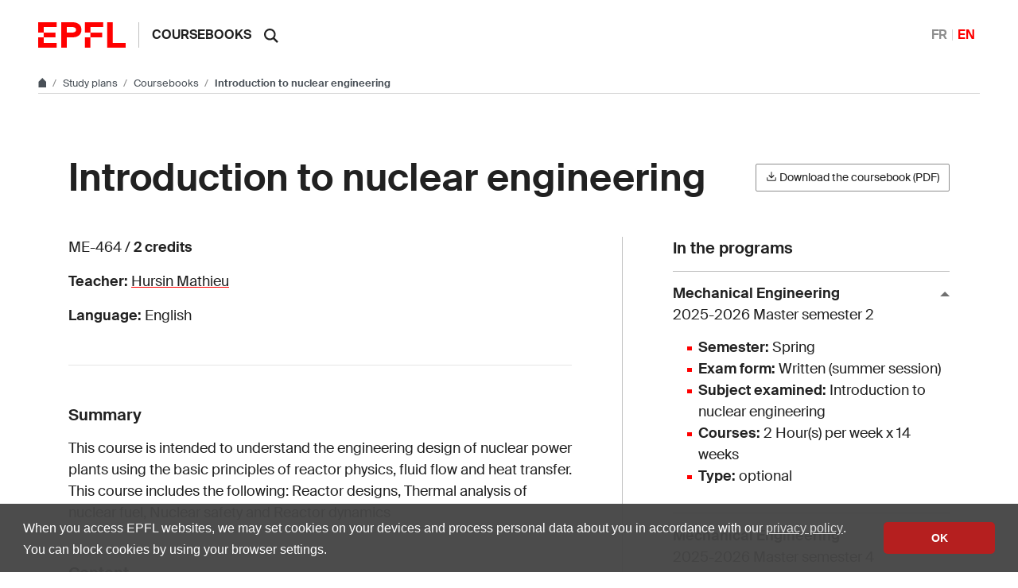

--- FILE ---
content_type: text/html; charset=utf-8
request_url: https://edu.epfl.ch/coursebook/en/introduction-to-nuclear-engineering-ME-464
body_size: 5771
content:
<!DOCTYPE html>
<html lang="en" class="tablesaw-enhanced">

<head>
<meta name="isa_raw_url" content="http://isa.epfl.ch/imoniteur_ISAP/!itffichecours.htm?ww_i_matiere=1771709538&ww_x_anneeAcad=2025-2026&ww_i_section=944263&ww_i_niveau=6683147&ww_c_langue=en">        <meta name="description" content="This course is intended to understand the engineering design of nuclear power plants using the basic principles of reactor physics, fluid flow and heat transfer. This course includes the following: Reactor designs, Thermal analysis of nuclear fuel, Nuclear safety and Reactor dynamics">
        <link rel="canonical" href="https://edu.epfl.ch/coursebook/en/introduction-to-nuclear-engineering-ME-464">
<title>Introduction to nuclear engineering - ME-464 - EPFL</title>
<meta charset="UTF-8">
<meta name="viewport" content="width=device-width, initial-scale=1">

<link rel="shortcut icon" type="image/x-icon" href="https://web2018.epfl.ch/8.4.0/icons/favicon.ico">
<link rel="icon" type="image/png" sizes="16x16" href="https://web2018.epfl.ch/8.4.0/icons/favicon-16.png">
<link rel="icon" type="image/png" sizes="32x32" href="https://web2018.epfl.ch/8.4.0/icons/favicon-32.png">
<link rel="apple-touch-icon" sizes="180x180" href="https://web2018.epfl.ch/8.4.0/icons/apple-touch-icon.png">

<link rel="stylesheet" href="https://web2018.epfl.ch/8.4.0/css/elements.min.css">

<script>(function(w,d,s,l,i){w[l]=w[l]||[];w[l].push({'gtm.start':
  new Date().getTime(),event:'gtm.js'});var f=d.getElementsByTagName(s)[0],
j=d.createElement(s),dl=l!='dataLayer'?'&l='+l:'';j.async=true;j.src=
'https://www.googletagmanager.com/gtm.js?id='+i+dl;f.parentNode.insertBefore(j,f);
})(window,document,'script','dataLayer','GTM-PJGBG5R');</script>
    <link rel="stylesheet" href="/assets/css/graph-search-widget.css">
</head>


<body>

<div id="app" class="site">
<header role="banner" class="header header-light">
    <div class="header-light-content">
        <a class="logo" href="//www.epfl.ch">
            <img src="https://web2018.epfl.ch/8.4.0/icons/epfl-logo.svg"
                 alt="Logo EPFL, École polytechnique fédérale de Lausanne"
                 class="img-fluid">
        </a>

        <p class="site-title">
            <a href="/studyplan/en">Coursebooks</a>
        </p>

        <!-- search -->
        <form action="//search.epfl.ch" class="d-xl-none">
            <a id="search-mobile-toggle" class="search-mobile-toggle searchform-controller" href="#">
                <svg class="icon" aria-hidden="true">
                    <use xlink:href="#icon-search"></use>
                </svg>
                <span class="toggle-label sr-only">Show / hide the search form</span>
            </a>
            <div class="input-group search-mobile" role="search">

                <div class="input-group-prepend">
                        <span class="input-group-text">
                            <svg class="icon" aria-hidden="true">
                                <use xlink:href="#icon-search"></use>
                            </svg>
                        </span>
                </div>
                <label for="q-mobile" class="sr-only">Search</label>
                <input type="text" class="form-control" id="q-mobile" name="q" placeholder="Search">
                <div class="input-group-append">
                    <a id="search-mobile-close" class="search-mobile-close searchform-controller" href="#">
                        <svg class="icon" aria-hidden="true">
                            <use xlink:href="#icon-close"></use>
                        </svg>
                        <span class="toggle-label sr-only">Hide the search form</span>
                    </a>
                </div>
            </div>
        </form>
        <div class="dropdown dropright search d-none d-xl-block">
            <a class="dropdown-toggle" href="#" data-toggle="dropdown" title="Search">
                <svg class="icon" aria-hidden="true">
                    <use xlink:href="#icon-search"></use>
                </svg>
            </a>
            <form action="//search.epfl.ch" class="dropdown-menu border-0 p-0">
                <div class="search-form mt-1 input-group">
                    <label for="q" class="sr-only">Search</label>
                    <input type="text" class="form-control" id="q" name="q" placeholder="Search...">
                    <button type="submit" class="d-none d-xl-block btn btn-primary input-group-append">Search
                    </button>
                </div>
            </form>
        </div>

        <nav class="nav-lang nav-lang-short ml-auto">
            <ul><li><a aria-label="Français" href="/coursebook/fr/introduction-to-nuclear-engineering-ME-464">FR</a></li><li><span aria-label="English" class="active">EN</span></li></ul>
        </nav>
    </div>
</header>
    <!-- body -->
    <div class="main-container">
        <!-- breadcrumb -->
<div class="breadcrumb-container">
    <nav aria-label="breadcrumb" class="breadcrumb-wrapper">
        <ol class="breadcrumb pb-0">
            <li class="breadcrumb-item">
                <a href="//www.epfl.ch" title="Go to main site" aria-label="Go to main site" class="bread-link bread-home">
                    <svg class="icon" aria-hidden="true">
                        <use xlink:href="#icon-home"></use>
                    </svg>
                </a>
            </li>
            <li class="breadcrumb-item expand-links">
                <button class="btn btn-expand-links" aria-expanded="false" title="Display the complete path">
                    <span class="dots" aria-hidden="true">…</span>
                    <span class="sr-only">Display the complete path</span>
                </button>
            </li>
                    <li class="breadcrumb-item">
                        <a href="/index.en.html">
                            Study plans
                        </a>
                    </li>
                    <li class="breadcrumb-item">
                        <a href="">
                            Coursebooks
                        </a>
                    </li>
                    <li class="breadcrumb-item active">
                        Introduction to nuclear engineering
                    </li>
        </ol>
    </nav>
</div>
        <!-- main container -->
        <div class="nav-toggle-layout nav-aside-layout">
            <div class="w-100 pb-3">
                <main id="main" role="main" class="content container-grid">
                    <div class="container mt-5">
                        <header class="page-header d-xl-flex justify-content-xl-between align-items-xl-center mb-5">
                            <h1 class="mb-4 mb-xl-0">Introduction to nuclear engineering</h1>

                            <div class="mr-0">
                            <a href="https://isa.epfl.ch/imoniteur_ISAP/!GEDPUBLICREPORTS.pdf?ww_i_reportModel=1696552884&ww_i_reportModelXsl=1696552963&ww_i_itemplan=4403947485&ww_c_langue=en">
                                <button class="btn btn-sm btn-secondary">
                                    <svg class="icon feather mb-1" aria-hidden="true">
                                        <use xlink:href="#download"></use>
                                    </svg>
                                    Download the coursebook (PDF)
                                </button>
                            </a>
                            </div>
                        </header>

                        <div class="row">
                            <div class="course-details col-xl-7">
                                <div class="course-summary mb-5">
                                    <p>ME-464 / <strong>2 credits</strong></p>
                                    <p><strong>Teacher: </strong> <a href='https://people.epfl.ch/252176?lang=en'>Hursin Mathieu</a></p>
                                    <p><strong>Language:</strong> English</p>
                                </div>
                                <hr>
                                    <div class="mt-5">
                                                <h2 class="h5">Summary</h2>
                                                <p>This course is intended to understand the engineering design of nuclear power plants using the basic principles of reactor physics, fluid flow and heat transfer. This course includes the following: Reactor designs, Thermal analysis of nuclear fuel, Nuclear safety and Reactor dynamics</p>
                                    </div>
                                    <div class="mt-5">
                                                <h2 class="h5">Content</h2>
                                            <div class="collapse collapse-partial" id="course-content">
                                                <p><p>Brief review of nuclear physics</p> <p>- Nuclear reactions and radioactivity - Cross sections - Introductory elements of neutronics.</p> <p>Neutron diffusion and slowing down</p> <p>- Monoenergetic neutrons - Angular and scalar flux - Diffusion theory as simplified case of transport theory - Neutron slowing down through elastic scattering.</p> <p>Reactor dynamics</p> <p>- Point reactor model: prompt and delayed transients - Practical applications - Reactivity variations and control</p> <p>Nuclear safety principles</p> <p>- Defense in Depth - Radiation protection - Design Basis Accidents - Beyond Design Basis Accidents&#160; phenomenology - Fukushima Accident</p> <p>Nuclear Reactor Technology</p> <p>- Gen-II/III, active &amp; passive safety systems - Gen-IV - reactor concepts: SFR, LFR, HTR, MSR</p> <p>Non-power applications of nuclear engineering</p> <p>- research reactors - isotope production&#160;- medical and irradiation applications -</p> <p>Waste Management</p> <p>- transport, intermediate storage - waste conditioning - geological disposal and siting - reprocessing - Partitioning &amp; Transmutation</p> <p>&#160;</p></p>
                                            </div>
                                            <button class="collapsed btn btn-light btn-block btn-sm mt-3" aria-expanded="false" data-toggle="collapse" data-target="#course-content" aria-controls="course-content">
                                                Show more
                                                <svg class="icon" aria-hidden="true"><use xlink:href="#icon-triangle"></use></svg>
                                            </button>
                                    </div>
                                    <div class="mt-5">
                                                <h2 class="h5">Learning Outcomes</h2>
                                                <p>By the end of the course, the student must be able to:<br></p>
                                                <p><ul><li>Elaborate on neutron diffusion equation</li><li>Formulate approximations to solving the diffusion equation for simple systems</li><li>Describe various nuclear reactors concepts</li><li>Explain nuclear safety principles</li><li>Elaborate on neutron life cycle in a reactor, neutron diffusion equation, reactor kinetics, reactor thermal-hydraulics, physics of fission reaction</li><li>Formulate approximations to solving the diffusion equation for simple systems</li><li>Describe various nuclear reactors concepts</li><li>Explain nuclear safety principles, design basis accidents, severe accidents, safety systems, radiation protection</li></ul></p>
                                    </div>
                                    <div class="mt-5">
                                                <h2 class="h5">Assessment methods</h2>
                                                <p><p>Oral (100%) - 20 min without preparation. Closed book.</p></p>
                                    </div>
                                    <div class="mt-5">
                                                <h2 class="h5">Resources</h2>
                                                <h2 class="h6">Bibliography</h2>
                                                <p><p>Elements of Nuclear Engineering, J. Ligou, Chs. 1, 3, (4), 5, (6)  &#8211; English translation of &#8220;Introduction au g&#233;nie nucl&#233;aire&#8221; (PPUR, 1997)</p></p>
                                                <h2 class="h6">Moodle Link</h2>
                                                <p><ul><li><link><a class="moodle_resource_link" href="https://go.epfl.ch/ME-464">https://go.epfl.ch/ME-464</a></link></li></ul></p>
                                    </div>
                            </div>
                            <div class="course-infos col-xl-4 offset-xl-1 mt-5 mt-lg-0">
                                <div class="study-plans">
                                    <h2 class="h5">In the programs</h2>

                                    <button class="collapse-title collapse-title-desktop " type="button" data-toggle="collapse" data-target="#bama_cyclemaster-gm_1" aria-expanded="true" aria-controls="bama_cyclemaster-gm_1">
                                        Mechanical Engineering<br>
                                        <span class="d-block font-weight-normal">2025-2026  Master semester 2</span>
                                    </button>
                                    <div class="collapse-item collapse-item-desktop show" id="bama_cyclemaster-gm_1" style="">
                                        <ul class="list-bullet">
                                                <li><strong>Semester:</strong> Spring</li>
                                                <li><strong>Exam form:</strong> Written (summer session)</li>
                                                <li><strong>Subject examined:</strong> Introduction to nuclear engineering</li>
                                                <li><strong>Courses:</strong> 2 Hour(s) per week x 14 weeks</li>
                                                <li><strong>Type:</strong> optional</li>
                                        </ul>
                                    </div>

                                    <button class="collapse-title collapse-title-desktop  collapsed" type="button" data-toggle="collapse" data-target="#bama_cyclemaster-gm_2" aria-expanded="false" aria-controls="bama_cyclemaster-gm_2">
                                        Mechanical Engineering<br>
                                        <span class="d-block font-weight-normal">2025-2026  Master semester 4</span>
                                    </button>
                                    <div class="collapse-item collapse-item-desktop collapse" id="bama_cyclemaster-gm_2" style="">
                                        <ul class="list-bullet">
                                                <li><strong>Semester:</strong> Spring</li>
                                                <li><strong>Exam form:</strong> Written (summer session)</li>
                                                <li><strong>Subject examined:</strong> Introduction to nuclear engineering</li>
                                                <li><strong>Courses:</strong> 2 Hour(s) per week x 14 weeks</li>
                                                <li><strong>Type:</strong> optional</li>
                                        </ul>
                                    </div>

                                    <button class="collapse-title collapse-title-desktop  collapsed" type="button" data-toggle="collapse" data-target="#min-min_ener_3" aria-expanded="false" aria-controls="min-min_ener_3">
                                        Energy minor<br>
                                        <span class="d-block font-weight-normal">2025-2026  Spring semester</span>
                                    </button>
                                    <div class="collapse-item collapse-item-desktop collapse" id="min-min_ener_3" style="">
                                        <ul class="list-bullet">
                                                <li><strong>Semester:</strong> Spring</li>
                                                <li><strong>Exam form:</strong> Written (summer session)</li>
                                                <li><strong>Subject examined:</strong> Introduction to nuclear engineering</li>
                                                <li><strong>Courses:</strong> 2 Hour(s) per week x 14 weeks</li>
                                                <li><strong>Type:</strong> optional</li>
                                        </ul>
                                    </div>

                                    <button class="collapse-title collapse-title-desktop  collapsed" type="button" data-toggle="collapse" data-target="#min-min_gm_4" aria-expanded="false" aria-controls="min-min_gm_4">
                                        Mechanical engineering minor<br>
                                        <span class="d-block font-weight-normal">2025-2026  Spring semester</span>
                                    </button>
                                    <div class="collapse-item collapse-item-desktop collapse" id="min-min_gm_4" style="">
                                        <ul class="list-bullet">
                                                <li><strong>Semester:</strong> Spring</li>
                                                <li><strong>Exam form:</strong> Written (summer session)</li>
                                                <li><strong>Subject examined:</strong> Introduction to nuclear engineering</li>
                                                <li><strong>Courses:</strong> 2 Hour(s) per week x 14 weeks</li>
                                                <li><strong>Type:</strong> optional</li>
                                        </ul>
                                    </div>
                                </div>

                                <div class="course-schedule mt-5">
                                    <h2 class="h5">Reference week</h2>
                                    <table aria-hidden="true" class="semaineDeRef"><tbody><tr><td class='time'>&nbsp;</td><td>Mo</td><td>Tu</td><td>We</td><td>Th</td><td>Fr</td></tr><tr><td class="time">8-9</td><td>&nbsp;</td><td>&nbsp;</td><td>&nbsp;</td><td>&nbsp;</td><td>&nbsp;</td></tr><tr><td class="time">9-10</td><td>&nbsp;</td><td>&nbsp;</td><td>&nbsp;</td><td>&nbsp;</td><td>&nbsp;</td></tr><tr><td class="time">10-11</td><td>&nbsp;</td><td>&nbsp;</td><td>&nbsp;</td><td>&nbsp;</td><td>&nbsp;</td></tr><tr><td class="time">11-12</td><td>&nbsp;</td><td>&nbsp;</td><td>&nbsp;</td><td>&nbsp;</td><td>&nbsp;</td></tr><tr><td class="time">12-13</td><td>&nbsp;</td><td>&nbsp;</td><td>&nbsp;</td><td>&nbsp;</td><td>&nbsp;</td></tr><tr><td class="time">13-14</td><td>&nbsp;</td><td>&nbsp;</td><td class="pt-4 pb-3 taken cours" rowspan="2"><a href="https://plan.epfl.ch/?room==CM 1 221">CM1221</a></td><td>&nbsp;</td><td>&nbsp;</td></tr><tr><td class="time">14-15</td><td>&nbsp;</td><td>&nbsp;</td><td>&nbsp;</td><td>&nbsp;</td></tr><tr><td class="time">15-16</td><td>&nbsp;</td><td>&nbsp;</td><td>&nbsp;</td><td>&nbsp;</td><td>&nbsp;</td></tr><tr><td class="time">16-17</td><td>&nbsp;</td><td>&nbsp;</td><td>&nbsp;</td><td>&nbsp;</td><td>&nbsp;</td></tr><tr><td class="time">17-18</td><td>&nbsp;</td><td>&nbsp;</td><td>&nbsp;</td><td>&nbsp;</td><td>&nbsp;</td></tr><tr><td class="time">18-19</td><td>&nbsp;</td><td>&nbsp;</td><td>&nbsp;</td><td>&nbsp;</td><td>&nbsp;</td></tr><tr><td class="time">19-20</td><td>&nbsp;</td><td>&nbsp;</td><td>&nbsp;</td><td>&nbsp;</td><td>&nbsp;</td></tr><tr><td class="time">20-21</td><td>&nbsp;</td><td>&nbsp;</td><td>&nbsp;</td><td>&nbsp;</td><td>&nbsp;</td></tr><tr><td class="time">21-22</td><td>&nbsp;</td><td>&nbsp;</td><td>&nbsp;</td><td>&nbsp;</td><td>&nbsp;</td></tr></tbody></table>
                                    <div class="coursebook-week-caption mt-4" role="presentation" aria-hidden="true">
                                        <p>Légendes:</p>
                                        <p class="caption caption-cours">
                                            <span class="caption-icon"></span>
                                            Lecture
                                        </p>
                                        <p class="caption caption-exercice">
                                            <span class="caption-icon"></span>
                                            Exercise, TP
                                        </p>
                                        <p class="caption caption-projet">
                                            <span class="caption-icon"></span>
                                            Project, Lab, other
                                        </p>
                                    </div>

                                    <!-- accessible content for screen readers -->
                                    <div class="coursebook-week-caption sr-only"><p>Wednesday, 13h -&nbsp;15h: Lecture <a href="https://plan.epfl.ch/?room==CM 1 221">CM1221</a></p></div>
                                </div>

                            <div class="my-5" id="relatedcourses">
                                <h2 class="h5 mb-2">Related courses</h2>
                                <p class="text-muted text-sm font-italic mb-4">Results from
                                    <a href="https://graphsearch.epfl.ch">graphsearch.epfl.ch</a>.
                                </p>
                                <graph-widget-course-courses
                                    course-id="ME-464"
                                    locale="en"
                                    limit="5"
                                >
                                </graph-widget-course-courses>
                            </div>

                            </div>
                        </div>

                    </div>
                    <!-- footer -->
                </main>
            </div>
        </div>
        <!-- footer -->
        <div class="bg-gray-100 pt-5">
            <div class="container">
<footer class="footer-light">
    <div class="row">
        <div class="col-6 mx-auto mx-md-0 mb-4 col-md-3 col-lg-2">
            <a href="//www.epfl.ch">
                <img src="https://web2018.epfl.ch/8.4.0/icons/epfl-logo.svg"
                     alt="Logo EPFL, Ecole polytechnique fédérale de Lausanne" class="img-fluid">
            </a>
        </div>
        <div class="col-md-9 col-lg-10 mb-4">
            <div class="ml-md-2 ml-lg-5">
                <ul class="list-inline list-unstyled">
                    <li class="list-inline-item">Contact</li>
                    <li class="list-inline-item text-muted pl-3"><small>EPFL CH-1015 Lausanne</small>
                    </li>
                    <li class="list-inline-item text-muted pl-3"><small>+41 21 693 11 11</small></li>
                </ul>
                <div class="footer-light-socials">
                    <p class="footer-title footer-title-no-underline">Follow the pulses of EPFL on social networks</p>
                    <ul class="social-icon-list list-inline">
                        <li>
                            <a href="https://www.facebook.com/epflcampus"
                            class="social-icon social-icon-facebook social-icon-negative" rel="noopener" target="_blank">
                                <svg class="icon" aria-hidden="true"><use xlink:href="#icon-facebook"></use></svg>
                                <span class="sr-only">Follow us on Facebook.</span>
                            </a>
                        </li>
                        <li>
                            <a href="https://instagram.com/epflcampus"
                            class="social-icon social-icon-instagram social-icon-negative" rel="noopener" target="_blank">
                                <svg class="icon" aria-hidden="true"><use xlink:href="#icon-instagram"></use></svg>
                                <span class="sr-only">Follow us on Instagram.</span>
                            </a>
                        </li>
                        <li>
                            <a href="https://www.linkedin.com/school/epfl/"
                            class="social-icon social-icon-linkedin social-icon-negative" rel="noopener" target="_blank">
                                <svg class="icon" aria-hidden="true"><use xlink:href="#icon-linkedin"></use></svg>
                                <span class="sr-only">Follow us on LinkedIn.</span>
                            </a>
                        </li>
                        <li>
                            <a href="https://social.epfl.ch/@epfl/" 
                            class="social-icon social-icon-mastodon social-icon-negative" rel="noopener" target="_blank">
                                <svg class="icon" aria-hidden="true"><use xlink:href="#icon-mastodon"></use></svg>
                                <span class="sr-only">Follow us on Mastodon.</span>
                            </a>
                        </li>
                        <li>
                            <a href="https://x.com/epfl" class="social-icon social-icon-x social-icon-negative"
                            rel="noopener" target="_blank">
                                <svg class="icon" aria-hidden="true"><use xlink:href="#icon-x"></use></svg>
                                <span class="sr-only">Follow us on X.</span>
                            </a>
                        </li>
                        <li>
                            <a href="https://www.youtube.com/user/epflnews"
                            class="social-icon social-icon-youtube social-icon-negative" rel="noopener" target="_blank">
                                <svg class="icon" aria-hidden="true"><use xlink:href="#icon-youtube"></use></svg>
                                <span class="sr-only">Follow us on Youtube.</span>
                            </a>
                        </li>
                    </ul>
                </div>
                <div class="footer-legal">
                    <div class="footer-legal-links">
                        <a href="https://www.epfl.ch/about/overview/regulations-and-guidelines/disclaimer/">Accessibility</a>
                        <a href="https://www.epfl.ch/about/overview/regulations-and-guidelines/disclaimer/">Legal notice</a>
                        <a href="https://go.epfl.ch/privacy-policy/">Privacy Policy</a>
                    </div>
                    <div>
                        <p>© 2026 EPFL, all rights reserved</p>
                    </div>
                </div>
            </div>
        </div>
    </div>
</footer>
<button id="back-to-top" class="btn btn-primary btn-back-to-top">
    <span class="sr-only">Back to top</span>
    <svg class="icon" aria-hidden="true">
        <use xlink:href="#icon-chevron-top"></use>
    </svg>
</button>            </div>
        </div>

    </div>
</div>
<noscript><iframe src="https://www.googletagmanager.com/ns.html?id=GTM-PJGBG5R"
    height="0" width="0" style="display:none;visibility:hidden"></iframe></noscript>

<script>
    svgPath = 'https://web2018.epfl.ch/8.4.0/icons/icons.svg';
    featherSvgPath = 'https://web2018.epfl.ch/8.4.0/icons/feather-sprite.svg';
</script>
  
<script src="https://web2018.epfl.ch/8.4.0/js/elements.min.js"></script><script src="https://cdn.jsdelivr.net/gh/epflgraph/graphsearch_widgets@v1.0.2/dist/index.js" type="module"></script>
<script>
  // Hide Related courses if errors.
  jQuery(function(){
    setTimeout(function() {
      const sr = jQuery('graph-widget-course-courses')[0].shadowRoot
      const l = jQuery(sr).find('graph-widget-section').length
      if (l === 0) {
        jQuery('#relatedcourses').hide();
      }
    }, 1000)
  });
</script>
</body>
</html>

--- FILE ---
content_type: image/svg+xml
request_url: https://web2018.epfl.ch/8.4.0/images/icons/icon-course-exercise.svg
body_size: -200
content:
<svg xmlns="http://www.w3.org/2000/svg" width="16" height="16" viewBox="0 0 16 16">
  <path id="Tracé_7" data-name="Tracé 7" d="M0,0H16L0,16Z" fill="#fff"/>
</svg>
